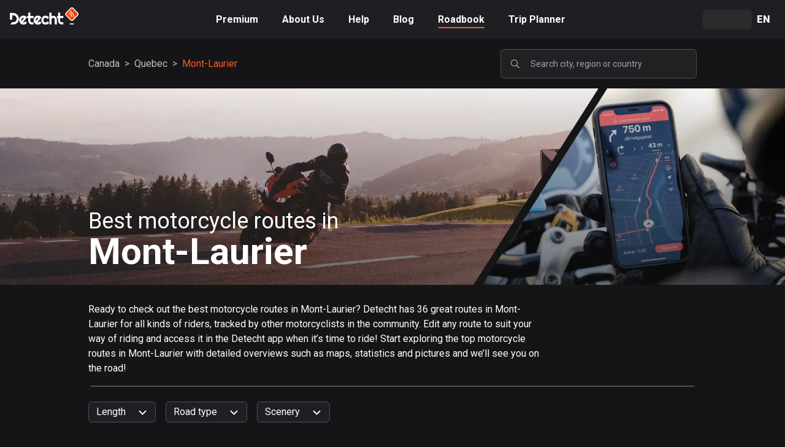

--- FILE ---
content_type: application/javascript; charset=utf-8
request_url: https://www.detechtapp.com/_next/static/chunks/webpack-716a15cf998205d3.js
body_size: 2805
content:
!function(){"use strict";var e={},t={};function n(r){var c=t[r];if(void 0!==c)return c.exports;var o=t[r]={exports:{}},a=!0;try{e[r].call(o.exports,o,o.exports,n),a=!1}finally{a&&delete t[r]}return o.exports}n.m=e,n.amdO={},function(){var e=[];n.O=function(t,r,c,o){if(!r){var a=1/0;for(d=0;d<e.length;d++){r=e[d][0],c=e[d][1],o=e[d][2];for(var f=!0,u=0;u<r.length;u++)(!1&o||a>=o)&&Object.keys(n.O).every((function(e){return n.O[e](r[u])}))?r.splice(u--,1):(f=!1,o<a&&(a=o));if(f){e.splice(d--,1);var i=c();void 0!==i&&(t=i)}}return t}o=o||0;for(var d=e.length;d>0&&e[d-1][2]>o;d--)e[d]=e[d-1];e[d]=[r,c,o]}}(),n.n=function(e){var t=e&&e.__esModule?function(){return e.default}:function(){return e};return n.d(t,{a:t}),t},function(){var e,t=Object.getPrototypeOf?function(e){return Object.getPrototypeOf(e)}:function(e){return e.__proto__};n.t=function(r,c){if(1&c&&(r=this(r)),8&c)return r;if("object"===typeof r&&r){if(4&c&&r.__esModule)return r;if(16&c&&"function"===typeof r.then)return r}var o=Object.create(null);n.r(o);var a={};e=e||[null,t({}),t([]),t(t)];for(var f=2&c&&r;"object"==typeof f&&!~e.indexOf(f);f=t(f))Object.getOwnPropertyNames(f).forEach((function(e){a[e]=function(){return r[e]}}));return a.default=function(){return r},n.d(o,a),o}}(),n.d=function(e,t){for(var r in t)n.o(t,r)&&!n.o(e,r)&&Object.defineProperty(e,r,{enumerable:!0,get:t[r]})},n.f={},n.e=function(e){return Promise.all(Object.keys(n.f).reduce((function(t,r){return n.f[r](e,t),t}),[]))},n.u=function(e){return"static/chunks/"+(3715===e?"dd81a582":e)+"."+{52:"c8383b74a0718eea",680:"7d04ac7de6fb3a9c",1006:"fed59dbedce1fc13",1140:"3d94a9596b41dbb1",1249:"671fba6e0bc2aad0",1562:"2d41b1b7b0128ac1",2277:"36af8fb3fbdfaf9d",2331:"2c92dc96a114dec9",2361:"2ad776c241d887b5",2482:"4f9495ee15d98e25",2747:"ce06dead10f929ab",3671:"0ce9e5dd4b849788",3715:"33bf4acefdceb509",3739:"0394532461aa61c2",4273:"dfa70dcde7926b52",4375:"789ce7d7cb71509e",4571:"30ac2f88318e11b8",4723:"3d4efcddf731948f",4811:"3b3402ce989736a9",5088:"e2cbc84780950d76",5122:"e61c892e379a7f98",5428:"9608646dc2a32cba",5981:"6e6ead9ea4291036",6281:"c7b7fda2d9b63928",6318:"d07d9a49f0d6922e",6862:"99bad6691063b27f",6918:"a12d9a49208e908e",7099:"bc38f9fb20695fc3",7125:"0a03c7e48a20b18f",7646:"cefe954147153369",7913:"6a56af758ffc303c",8684:"5bf58dd1d0bc62af",9016:"f7632e9b0aa02114",9049:"f7f31a3d5ed1dcd5",9641:"2cf2a2fcce1e91d6",9740:"a71c4043c401fa75",9810:"92bfd3bd1f4a7298",9847:"31373510e48dd706"}[e]+".js"},n.miniCssF=function(e){return"static/css/"+{1537:"4df78f2cd73d6b26",1796:"7f47b9549bf34fb2",2888:"d4210f4712ef4b89",3733:"7f47b9549bf34fb2",7154:"7f47b9549bf34fb2",7913:"8109db6c93368524",8247:"7f47b9549bf34fb2",9727:"7f47b9549bf34fb2",9794:"4df78f2cd73d6b26"}[e]+".css"},n.g=function(){if("object"===typeof globalThis)return globalThis;try{return this||new Function("return this")()}catch(e){if("object"===typeof window)return window}}(),n.o=function(e,t){return Object.prototype.hasOwnProperty.call(e,t)},function(){var e={},t="_N_E:";n.l=function(r,c,o,a){if(e[r])e[r].push(c);else{var f,u;if(void 0!==o)for(var i=document.getElementsByTagName("script"),d=0;d<i.length;d++){var l=i[d];if(l.getAttribute("src")==r||l.getAttribute("data-webpack")==t+o){f=l;break}}f||(u=!0,(f=document.createElement("script")).charset="utf-8",f.timeout=120,n.nc&&f.setAttribute("nonce",n.nc),f.setAttribute("data-webpack",t+o),f.src=n.tu(r)),e[r]=[c];var s=function(t,n){f.onerror=f.onload=null,clearTimeout(b);var c=e[r];if(delete e[r],f.parentNode&&f.parentNode.removeChild(f),c&&c.forEach((function(e){return e(n)})),t)return t(n)},b=setTimeout(s.bind(null,void 0,{type:"timeout",target:f}),12e4);f.onerror=s.bind(null,f.onerror),f.onload=s.bind(null,f.onload),u&&document.head.appendChild(f)}}}(),n.r=function(e){"undefined"!==typeof Symbol&&Symbol.toStringTag&&Object.defineProperty(e,Symbol.toStringTag,{value:"Module"}),Object.defineProperty(e,"__esModule",{value:!0})},function(){var e;n.tt=function(){return void 0===e&&(e={createScriptURL:function(e){return e}},"undefined"!==typeof trustedTypes&&trustedTypes.createPolicy&&(e=trustedTypes.createPolicy("nextjs#bundler",e))),e}}(),n.tu=function(e){return n.tt().createScriptURL(e)},n.p="/_next/",function(){var e=function(e){return new Promise((function(t,r){var c=n.miniCssF(e),o=n.p+c;if(function(e,t){for(var n=document.getElementsByTagName("link"),r=0;r<n.length;r++){var c=(a=n[r]).getAttribute("data-href")||a.getAttribute("href");if("stylesheet"===a.rel&&(c===e||c===t))return a}var o=document.getElementsByTagName("style");for(r=0;r<o.length;r++){var a;if((c=(a=o[r]).getAttribute("data-href"))===e||c===t)return a}}(c,o))return t();!function(e,t,n,r){var c=document.createElement("link");c.rel="stylesheet",c.type="text/css",c.onerror=c.onload=function(o){if(c.onerror=c.onload=null,"load"===o.type)n();else{var a=o&&("load"===o.type?"missing":o.type),f=o&&o.target&&o.target.href||t,u=new Error("Loading CSS chunk "+e+" failed.\n("+f+")");u.code="CSS_CHUNK_LOAD_FAILED",u.type=a,u.request=f,c.parentNode.removeChild(c),r(u)}},c.href=t,document.head.appendChild(c)}(e,o,t,r)}))},t={2272:0};n.f.miniCss=function(n,r){t[n]?r.push(t[n]):0!==t[n]&&{7913:1}[n]&&r.push(t[n]=e(n).then((function(){t[n]=0}),(function(e){throw delete t[n],e})))}}(),function(){var e={2272:0};n.f.j=function(t,r){var c=n.o(e,t)?e[t]:void 0;if(0!==c)if(c)r.push(c[2]);else if(/^(2272|7913)$/.test(t))e[t]=0;else{var o=new Promise((function(n,r){c=e[t]=[n,r]}));r.push(c[2]=o);var a=n.p+n.u(t),f=new Error;n.l(a,(function(r){if(n.o(e,t)&&(0!==(c=e[t])&&(e[t]=void 0),c)){var o=r&&("load"===r.type?"missing":r.type),a=r&&r.target&&r.target.src;f.message="Loading chunk "+t+" failed.\n("+o+": "+a+")",f.name="ChunkLoadError",f.type=o,f.request=a,c[1](f)}}),"chunk-"+t,t)}},n.O.j=function(t){return 0===e[t]};var t=function(t,r){var c,o,a=r[0],f=r[1],u=r[2],i=0;if(a.some((function(t){return 0!==e[t]}))){for(c in f)n.o(f,c)&&(n.m[c]=f[c]);if(u)var d=u(n)}for(t&&t(r);i<a.length;i++)o=a[i],n.o(e,o)&&e[o]&&e[o][0](),e[o]=0;return n.O(d)},r=self.webpackChunk_N_E=self.webpackChunk_N_E||[];r.forEach(t.bind(null,0)),r.push=t.bind(null,r.push.bind(r))}()}();
;(function(){if(typeof document==="undefined"||!/(?:^|;\s)__vercel_toolbar=1(?:;|$)/.test(document.cookie))return;var s=document.createElement('script');s.src='https://vercel.live/_next-live/feedback/feedback.js';s.setAttribute("data-explicit-opt-in","true");s.setAttribute("data-cookie-opt-in","true");s.setAttribute("data-deployment-id","dpl_DdKdMMPXhmcuae2v9uEPxkB3YB2B");((document.head||document.documentElement).appendChild(s))})();